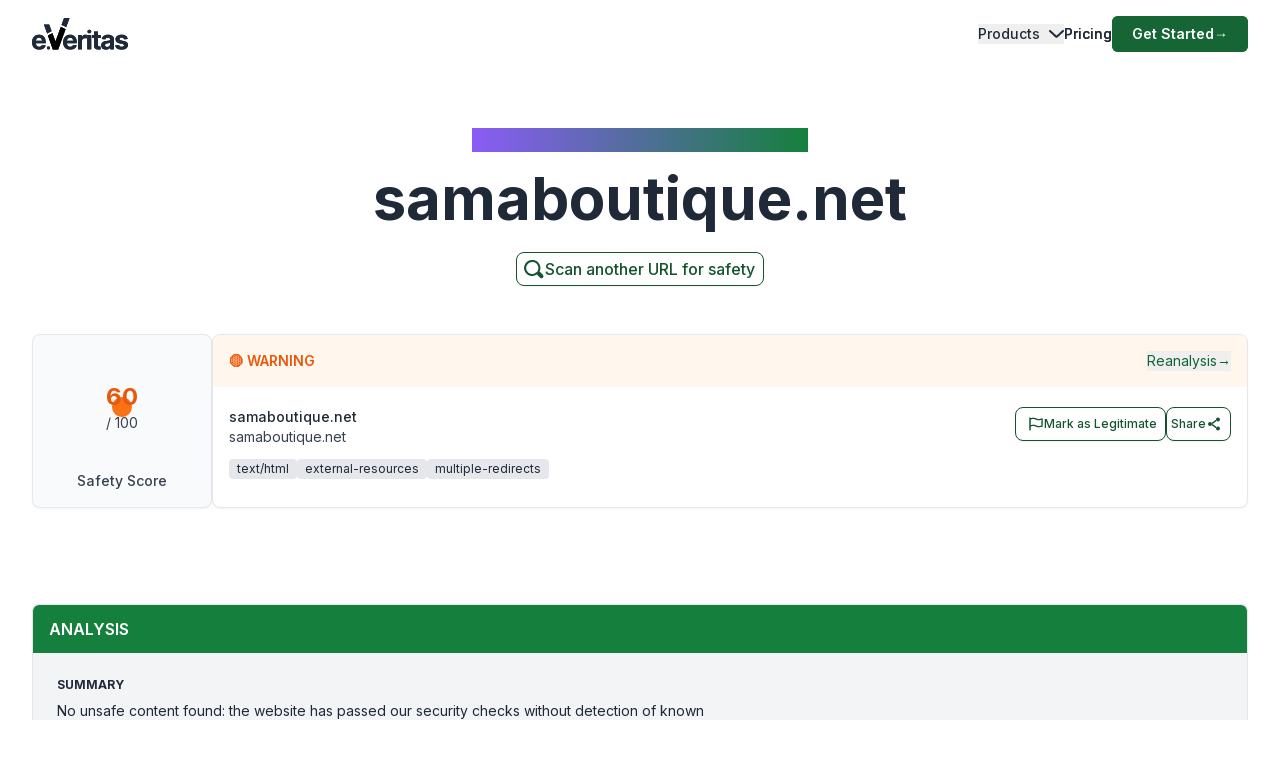

--- FILE ---
content_type: application/javascript; charset=UTF-8
request_url: https://www.emailveritas.com/_next/static/chunks/app/%5Blang%5D/url-checker/%5B...slugs%5D/layout-742cc2a20b4604f2.js
body_size: 11
content:
(self.webpackChunk_N_E=self.webpackChunk_N_E||[]).push([[427,807,2137,8407,5548,2198,137,2804,7489,2758,7975,7648,1410,1555],{39866:function(n,e,u){Promise.resolve().then(u.bind(u,26321))}},function(n){n.O(0,[5501,5878,2972,1459,4652,2971,2117,1744],function(){return n(n.s=39866)}),_N_E=n.O()}]);